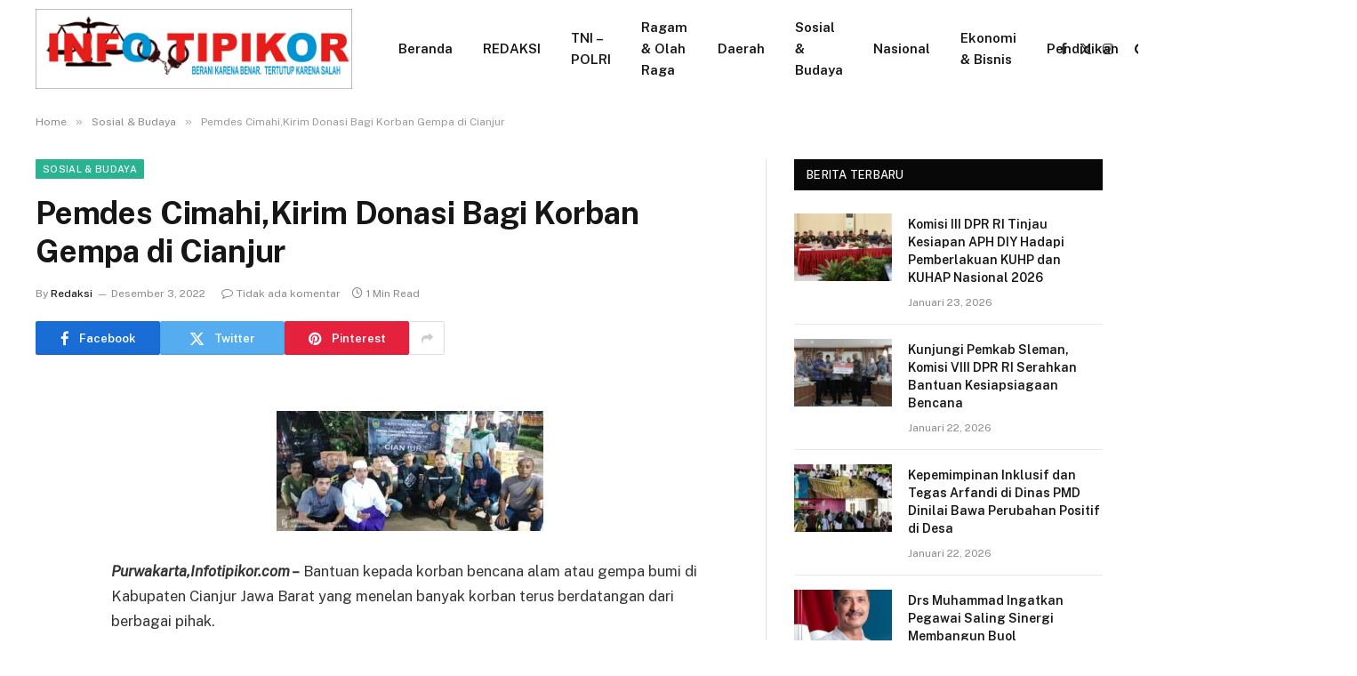

--- FILE ---
content_type: text/html; charset=UTF-8
request_url: https://infotipikor.com/2022/12/03/pemdes-cimahikirim-donasi-bagi-korban-gempa-di-cianjur/
body_size: 14116
content:

<!DOCTYPE html>
<html lang="id" itemscope itemtype="https://schema.org/BlogPosting" class="s-light site-s-light">

<head>

	<meta charset="UTF-8" />
	<meta name="viewport" content="width=device-width, initial-scale=1" />
	<title>Pemdes Cimahi,Kirim Donasi Bagi Korban Gempa di Cianjur &#8211; INFOTIPIKOR</title><link rel="preload" as="font" href="https://infotipikor.com/wp-content/themes/smart-mag/css/icons/fonts/ts-icons.woff2?v2.8" type="font/woff2" crossorigin="anonymous" />
<meta name='robots' content='max-image-preview:large' />
<link rel='dns-prefetch' href='//fonts.googleapis.com' />
<link rel="alternate" type="application/rss+xml" title="INFOTIPIKOR &raquo; Feed" href="https://infotipikor.com/feed/" />
<link rel="alternate" type="application/rss+xml" title="INFOTIPIKOR &raquo; Umpan Komentar" href="https://infotipikor.com/comments/feed/" />
<link rel="alternate" title="oEmbed (JSON)" type="application/json+oembed" href="https://infotipikor.com/wp-json/oembed/1.0/embed?url=https%3A%2F%2Finfotipikor.com%2F2022%2F12%2F03%2Fpemdes-cimahikirim-donasi-bagi-korban-gempa-di-cianjur%2F" />
<link rel="alternate" title="oEmbed (XML)" type="text/xml+oembed" href="https://infotipikor.com/wp-json/oembed/1.0/embed?url=https%3A%2F%2Finfotipikor.com%2F2022%2F12%2F03%2Fpemdes-cimahikirim-donasi-bagi-korban-gempa-di-cianjur%2F&#038;format=xml" />
<!-- infotipikor.com is managing ads with Advanced Ads 2.0.16 – https://wpadvancedads.com/ --><script id="infot-ready">
			window.advanced_ads_ready=function(e,a){a=a||"complete";var d=function(e){return"interactive"===a?"loading"!==e:"complete"===e};d(document.readyState)?e():document.addEventListener("readystatechange",(function(a){d(a.target.readyState)&&e()}),{once:"interactive"===a})},window.advanced_ads_ready_queue=window.advanced_ads_ready_queue||[];		</script>
		<style id='wp-img-auto-sizes-contain-inline-css' type='text/css'>
img:is([sizes=auto i],[sizes^="auto," i]){contain-intrinsic-size:3000px 1500px}
/*# sourceURL=wp-img-auto-sizes-contain-inline-css */
</style>
<link rel='stylesheet' id='dashicons-css' href='https://infotipikor.com/wp-includes/css/dashicons.min.css?ver=6.9' type='text/css' media='all' />
<link rel='stylesheet' id='post-views-counter-frontend-css' href='https://infotipikor.com/wp-content/plugins/post-views-counter/css/frontend.css?ver=1.7.3' type='text/css' media='all' />
<style id='wp-emoji-styles-inline-css' type='text/css'>

	img.wp-smiley, img.emoji {
		display: inline !important;
		border: none !important;
		box-shadow: none !important;
		height: 1em !important;
		width: 1em !important;
		margin: 0 0.07em !important;
		vertical-align: -0.1em !important;
		background: none !important;
		padding: 0 !important;
	}
/*# sourceURL=wp-emoji-styles-inline-css */
</style>
<link rel='stylesheet' id='wp-block-library-css' href='https://infotipikor.com/wp-includes/css/dist/block-library/style.min.css?ver=6.9' type='text/css' media='all' />
<style id='classic-theme-styles-inline-css' type='text/css'>
/*! This file is auto-generated */
.wp-block-button__link{color:#fff;background-color:#32373c;border-radius:9999px;box-shadow:none;text-decoration:none;padding:calc(.667em + 2px) calc(1.333em + 2px);font-size:1.125em}.wp-block-file__button{background:#32373c;color:#fff;text-decoration:none}
/*# sourceURL=/wp-includes/css/classic-themes.min.css */
</style>
<style id='global-styles-inline-css' type='text/css'>
:root{--wp--preset--aspect-ratio--square: 1;--wp--preset--aspect-ratio--4-3: 4/3;--wp--preset--aspect-ratio--3-4: 3/4;--wp--preset--aspect-ratio--3-2: 3/2;--wp--preset--aspect-ratio--2-3: 2/3;--wp--preset--aspect-ratio--16-9: 16/9;--wp--preset--aspect-ratio--9-16: 9/16;--wp--preset--color--black: #000000;--wp--preset--color--cyan-bluish-gray: #abb8c3;--wp--preset--color--white: #ffffff;--wp--preset--color--pale-pink: #f78da7;--wp--preset--color--vivid-red: #cf2e2e;--wp--preset--color--luminous-vivid-orange: #ff6900;--wp--preset--color--luminous-vivid-amber: #fcb900;--wp--preset--color--light-green-cyan: #7bdcb5;--wp--preset--color--vivid-green-cyan: #00d084;--wp--preset--color--pale-cyan-blue: #8ed1fc;--wp--preset--color--vivid-cyan-blue: #0693e3;--wp--preset--color--vivid-purple: #9b51e0;--wp--preset--gradient--vivid-cyan-blue-to-vivid-purple: linear-gradient(135deg,rgb(6,147,227) 0%,rgb(155,81,224) 100%);--wp--preset--gradient--light-green-cyan-to-vivid-green-cyan: linear-gradient(135deg,rgb(122,220,180) 0%,rgb(0,208,130) 100%);--wp--preset--gradient--luminous-vivid-amber-to-luminous-vivid-orange: linear-gradient(135deg,rgb(252,185,0) 0%,rgb(255,105,0) 100%);--wp--preset--gradient--luminous-vivid-orange-to-vivid-red: linear-gradient(135deg,rgb(255,105,0) 0%,rgb(207,46,46) 100%);--wp--preset--gradient--very-light-gray-to-cyan-bluish-gray: linear-gradient(135deg,rgb(238,238,238) 0%,rgb(169,184,195) 100%);--wp--preset--gradient--cool-to-warm-spectrum: linear-gradient(135deg,rgb(74,234,220) 0%,rgb(151,120,209) 20%,rgb(207,42,186) 40%,rgb(238,44,130) 60%,rgb(251,105,98) 80%,rgb(254,248,76) 100%);--wp--preset--gradient--blush-light-purple: linear-gradient(135deg,rgb(255,206,236) 0%,rgb(152,150,240) 100%);--wp--preset--gradient--blush-bordeaux: linear-gradient(135deg,rgb(254,205,165) 0%,rgb(254,45,45) 50%,rgb(107,0,62) 100%);--wp--preset--gradient--luminous-dusk: linear-gradient(135deg,rgb(255,203,112) 0%,rgb(199,81,192) 50%,rgb(65,88,208) 100%);--wp--preset--gradient--pale-ocean: linear-gradient(135deg,rgb(255,245,203) 0%,rgb(182,227,212) 50%,rgb(51,167,181) 100%);--wp--preset--gradient--electric-grass: linear-gradient(135deg,rgb(202,248,128) 0%,rgb(113,206,126) 100%);--wp--preset--gradient--midnight: linear-gradient(135deg,rgb(2,3,129) 0%,rgb(40,116,252) 100%);--wp--preset--font-size--small: 13px;--wp--preset--font-size--medium: 20px;--wp--preset--font-size--large: 36px;--wp--preset--font-size--x-large: 42px;--wp--preset--spacing--20: 0.44rem;--wp--preset--spacing--30: 0.67rem;--wp--preset--spacing--40: 1rem;--wp--preset--spacing--50: 1.5rem;--wp--preset--spacing--60: 2.25rem;--wp--preset--spacing--70: 3.38rem;--wp--preset--spacing--80: 5.06rem;--wp--preset--shadow--natural: 6px 6px 9px rgba(0, 0, 0, 0.2);--wp--preset--shadow--deep: 12px 12px 50px rgba(0, 0, 0, 0.4);--wp--preset--shadow--sharp: 6px 6px 0px rgba(0, 0, 0, 0.2);--wp--preset--shadow--outlined: 6px 6px 0px -3px rgb(255, 255, 255), 6px 6px rgb(0, 0, 0);--wp--preset--shadow--crisp: 6px 6px 0px rgb(0, 0, 0);}:where(.is-layout-flex){gap: 0.5em;}:where(.is-layout-grid){gap: 0.5em;}body .is-layout-flex{display: flex;}.is-layout-flex{flex-wrap: wrap;align-items: center;}.is-layout-flex > :is(*, div){margin: 0;}body .is-layout-grid{display: grid;}.is-layout-grid > :is(*, div){margin: 0;}:where(.wp-block-columns.is-layout-flex){gap: 2em;}:where(.wp-block-columns.is-layout-grid){gap: 2em;}:where(.wp-block-post-template.is-layout-flex){gap: 1.25em;}:where(.wp-block-post-template.is-layout-grid){gap: 1.25em;}.has-black-color{color: var(--wp--preset--color--black) !important;}.has-cyan-bluish-gray-color{color: var(--wp--preset--color--cyan-bluish-gray) !important;}.has-white-color{color: var(--wp--preset--color--white) !important;}.has-pale-pink-color{color: var(--wp--preset--color--pale-pink) !important;}.has-vivid-red-color{color: var(--wp--preset--color--vivid-red) !important;}.has-luminous-vivid-orange-color{color: var(--wp--preset--color--luminous-vivid-orange) !important;}.has-luminous-vivid-amber-color{color: var(--wp--preset--color--luminous-vivid-amber) !important;}.has-light-green-cyan-color{color: var(--wp--preset--color--light-green-cyan) !important;}.has-vivid-green-cyan-color{color: var(--wp--preset--color--vivid-green-cyan) !important;}.has-pale-cyan-blue-color{color: var(--wp--preset--color--pale-cyan-blue) !important;}.has-vivid-cyan-blue-color{color: var(--wp--preset--color--vivid-cyan-blue) !important;}.has-vivid-purple-color{color: var(--wp--preset--color--vivid-purple) !important;}.has-black-background-color{background-color: var(--wp--preset--color--black) !important;}.has-cyan-bluish-gray-background-color{background-color: var(--wp--preset--color--cyan-bluish-gray) !important;}.has-white-background-color{background-color: var(--wp--preset--color--white) !important;}.has-pale-pink-background-color{background-color: var(--wp--preset--color--pale-pink) !important;}.has-vivid-red-background-color{background-color: var(--wp--preset--color--vivid-red) !important;}.has-luminous-vivid-orange-background-color{background-color: var(--wp--preset--color--luminous-vivid-orange) !important;}.has-luminous-vivid-amber-background-color{background-color: var(--wp--preset--color--luminous-vivid-amber) !important;}.has-light-green-cyan-background-color{background-color: var(--wp--preset--color--light-green-cyan) !important;}.has-vivid-green-cyan-background-color{background-color: var(--wp--preset--color--vivid-green-cyan) !important;}.has-pale-cyan-blue-background-color{background-color: var(--wp--preset--color--pale-cyan-blue) !important;}.has-vivid-cyan-blue-background-color{background-color: var(--wp--preset--color--vivid-cyan-blue) !important;}.has-vivid-purple-background-color{background-color: var(--wp--preset--color--vivid-purple) !important;}.has-black-border-color{border-color: var(--wp--preset--color--black) !important;}.has-cyan-bluish-gray-border-color{border-color: var(--wp--preset--color--cyan-bluish-gray) !important;}.has-white-border-color{border-color: var(--wp--preset--color--white) !important;}.has-pale-pink-border-color{border-color: var(--wp--preset--color--pale-pink) !important;}.has-vivid-red-border-color{border-color: var(--wp--preset--color--vivid-red) !important;}.has-luminous-vivid-orange-border-color{border-color: var(--wp--preset--color--luminous-vivid-orange) !important;}.has-luminous-vivid-amber-border-color{border-color: var(--wp--preset--color--luminous-vivid-amber) !important;}.has-light-green-cyan-border-color{border-color: var(--wp--preset--color--light-green-cyan) !important;}.has-vivid-green-cyan-border-color{border-color: var(--wp--preset--color--vivid-green-cyan) !important;}.has-pale-cyan-blue-border-color{border-color: var(--wp--preset--color--pale-cyan-blue) !important;}.has-vivid-cyan-blue-border-color{border-color: var(--wp--preset--color--vivid-cyan-blue) !important;}.has-vivid-purple-border-color{border-color: var(--wp--preset--color--vivid-purple) !important;}.has-vivid-cyan-blue-to-vivid-purple-gradient-background{background: var(--wp--preset--gradient--vivid-cyan-blue-to-vivid-purple) !important;}.has-light-green-cyan-to-vivid-green-cyan-gradient-background{background: var(--wp--preset--gradient--light-green-cyan-to-vivid-green-cyan) !important;}.has-luminous-vivid-amber-to-luminous-vivid-orange-gradient-background{background: var(--wp--preset--gradient--luminous-vivid-amber-to-luminous-vivid-orange) !important;}.has-luminous-vivid-orange-to-vivid-red-gradient-background{background: var(--wp--preset--gradient--luminous-vivid-orange-to-vivid-red) !important;}.has-very-light-gray-to-cyan-bluish-gray-gradient-background{background: var(--wp--preset--gradient--very-light-gray-to-cyan-bluish-gray) !important;}.has-cool-to-warm-spectrum-gradient-background{background: var(--wp--preset--gradient--cool-to-warm-spectrum) !important;}.has-blush-light-purple-gradient-background{background: var(--wp--preset--gradient--blush-light-purple) !important;}.has-blush-bordeaux-gradient-background{background: var(--wp--preset--gradient--blush-bordeaux) !important;}.has-luminous-dusk-gradient-background{background: var(--wp--preset--gradient--luminous-dusk) !important;}.has-pale-ocean-gradient-background{background: var(--wp--preset--gradient--pale-ocean) !important;}.has-electric-grass-gradient-background{background: var(--wp--preset--gradient--electric-grass) !important;}.has-midnight-gradient-background{background: var(--wp--preset--gradient--midnight) !important;}.has-small-font-size{font-size: var(--wp--preset--font-size--small) !important;}.has-medium-font-size{font-size: var(--wp--preset--font-size--medium) !important;}.has-large-font-size{font-size: var(--wp--preset--font-size--large) !important;}.has-x-large-font-size{font-size: var(--wp--preset--font-size--x-large) !important;}
:where(.wp-block-post-template.is-layout-flex){gap: 1.25em;}:where(.wp-block-post-template.is-layout-grid){gap: 1.25em;}
:where(.wp-block-term-template.is-layout-flex){gap: 1.25em;}:where(.wp-block-term-template.is-layout-grid){gap: 1.25em;}
:where(.wp-block-columns.is-layout-flex){gap: 2em;}:where(.wp-block-columns.is-layout-grid){gap: 2em;}
:root :where(.wp-block-pullquote){font-size: 1.5em;line-height: 1.6;}
/*# sourceURL=global-styles-inline-css */
</style>
<link rel='stylesheet' id='smartmag-core-css' href='https://infotipikor.com/wp-content/themes/smart-mag/style.css?ver=10.0.0' type='text/css' media='all' />
<style id='smartmag-core-inline-css' type='text/css'>
.smart-head-mobile .smart-head-top { background-color: #ffffff; }
.s-dark .smart-head-mobile .smart-head-top,
.smart-head-mobile .s-dark.smart-head-top { background-color: #ffffff; }
.smart-head-mobile .smart-head-mid { border-top-color: #ffffff; }
.smart-head-mobile .smart-head-bot { border-top-color: #ffffff; }
.s-dark .smart-head-mobile .smart-head-bot,
.smart-head-mobile .s-dark.smart-head-bot { border-top-color: #ffffff; }


/*# sourceURL=smartmag-core-inline-css */
</style>
<link rel='stylesheet' id='smartmag-fonts-css' href='https://fonts.googleapis.com/css?family=Public+Sans%3A400%2C400i%2C500%2C600%2C700' type='text/css' media='all' />
<link rel='stylesheet' id='smartmag-magnific-popup-css' href='https://infotipikor.com/wp-content/themes/smart-mag/css/lightbox.css?ver=10.0.0' type='text/css' media='all' />
<link rel='stylesheet' id='smartmag-icons-css' href='https://infotipikor.com/wp-content/themes/smart-mag/css/icons/icons.css?ver=10.0.0' type='text/css' media='all' />
<script type="text/javascript" id="smartmag-lazy-inline-js-after">
/* <![CDATA[ */
/**
 * @copyright ThemeSphere
 * @preserve
 */
var BunyadLazy={};BunyadLazy.load=function(){function a(e,n){var t={};e.dataset.bgset&&e.dataset.sizes?(t.sizes=e.dataset.sizes,t.srcset=e.dataset.bgset):t.src=e.dataset.bgsrc,function(t){var a=t.dataset.ratio;if(0<a){const e=t.parentElement;if(e.classList.contains("media-ratio")){const n=e.style;n.getPropertyValue("--a-ratio")||(n.paddingBottom=100/a+"%")}}}(e);var a,o=document.createElement("img");for(a in o.onload=function(){var t="url('"+(o.currentSrc||o.src)+"')",a=e.style;a.backgroundImage!==t&&requestAnimationFrame(()=>{a.backgroundImage=t,n&&n()}),o.onload=null,o.onerror=null,o=null},o.onerror=o.onload,t)o.setAttribute(a,t[a]);o&&o.complete&&0<o.naturalWidth&&o.onload&&o.onload()}function e(t){t.dataset.loaded||a(t,()=>{document.dispatchEvent(new Event("lazyloaded")),t.dataset.loaded=1})}function n(t){"complete"===document.readyState?t():window.addEventListener("load",t)}return{initEarly:function(){var t,a=()=>{document.querySelectorAll(".img.bg-cover:not(.lazyload)").forEach(e)};"complete"!==document.readyState?(t=setInterval(a,150),n(()=>{a(),clearInterval(t)})):a()},callOnLoad:n,initBgImages:function(t){t&&n(()=>{document.querySelectorAll(".img.bg-cover").forEach(e)})},bgLoad:a}}(),BunyadLazy.load.initEarly();
//# sourceURL=smartmag-lazy-inline-js-after
/* ]]> */
</script>
<script type="text/javascript" src="https://infotipikor.com/wp-includes/js/jquery/jquery.min.js?ver=3.7.1" id="jquery-core-js"></script>
<script type="text/javascript" src="https://infotipikor.com/wp-includes/js/jquery/jquery-migrate.min.js?ver=3.4.1" id="jquery-migrate-js"></script>

<!-- OG: 3.3.8 -->
<meta property="og:image" content="https://infotipikor.com/wp-content/uploads/2022/12/IMG-20221202-WA0111.jpg"><meta property="og:image:secure_url" content="https://infotipikor.com/wp-content/uploads/2022/12/IMG-20221202-WA0111.jpg"><meta property="og:image:width" content="1600"><meta property="og:image:height" content="719"><meta property="og:image:alt" content="IMG-20221202-WA0111"><meta property="og:image:type" content="image/jpeg"><meta property="og:image" content="https://infotipikor.com/wp-content/uploads/2022/12/IMG-20221202-WA0112.jpg"><meta property="og:image:secure_url" content="https://infotipikor.com/wp-content/uploads/2022/12/IMG-20221202-WA0112.jpg"><meta property="og:image:width" content="1600"><meta property="og:image:height" content="719"><meta property="og:image:alt" content="IMG-20221202-WA0112"><meta property="og:image:type" content="image/jpeg"><meta property="og:description" content="Purwakarta,Infotipikor.com - Bantuan kepada korban bencana alam atau gempa bumi di Kabupaten Cianjur Jawa Barat yang menelan banyak korban terus berdatangan dari berbagai pihak. Dimana,Pemerintahan Desa Cimahi Kecamatan Campaka malam ini akan berangkat menyalurkan donasi bagi korban gempa bumi di Kabupaten Cianjur adalah hasil dari pengumpulan dari warga masyarakat Desa Cimahi baik berupa barang maupun..."><meta property="og:type" content="article"><meta property="og:locale" content="id"><meta property="og:site_name" content="INFOTIPIKOR"><meta property="og:title" content="Pemdes Cimahi,Kirim Donasi Bagi Korban Gempa di Cianjur"><meta property="og:url" content="https://infotipikor.com/2022/12/03/pemdes-cimahikirim-donasi-bagi-korban-gempa-di-cianjur/"><meta property="og:updated_time" content="2022-12-03T06:43:07+07:00">
<meta property="article:published_time" content="2022-12-02T23:42:49+00:00"><meta property="article:modified_time" content="2022-12-02T23:43:07+00:00"><meta property="article:section" content="Sosial &amp; Budaya"><meta property="article:author:first_name" content="Herman"><meta property="article:author:last_name" content="Makuaseng"><meta property="article:author:username" content="Redaksi">
<meta property="twitter:partner" content="ogwp"><meta property="twitter:card" content="summary_large_image"><meta property="twitter:image" content="https://infotipikor.com/wp-content/uploads/2022/12/IMG-20221202-WA0111.jpg"><meta property="twitter:image:alt" content="IMG-20221202-WA0111"><meta property="twitter:title" content="Pemdes Cimahi,Kirim Donasi Bagi Korban Gempa di Cianjur"><meta property="twitter:description" content="Purwakarta,Infotipikor.com - Bantuan kepada korban bencana alam atau gempa bumi di Kabupaten Cianjur Jawa Barat yang menelan banyak korban terus berdatangan dari berbagai pihak. Dimana,Pemerintahan..."><meta property="twitter:url" content="https://infotipikor.com/2022/12/03/pemdes-cimahikirim-donasi-bagi-korban-gempa-di-cianjur/"><meta property="twitter:label1" content="Reading time"><meta property="twitter:data1" content="1 minute">
<meta itemprop="image" content="https://infotipikor.com/wp-content/uploads/2022/12/IMG-20221202-WA0111.jpg"><meta itemprop="name" content="Pemdes Cimahi,Kirim Donasi Bagi Korban Gempa di Cianjur"><meta itemprop="description" content="Purwakarta,Infotipikor.com - Bantuan kepada korban bencana alam atau gempa bumi di Kabupaten Cianjur Jawa Barat yang menelan banyak korban terus berdatangan dari berbagai pihak. Dimana,Pemerintahan Desa Cimahi Kecamatan Campaka malam ini akan berangkat menyalurkan donasi bagi korban gempa bumi di Kabupaten Cianjur adalah hasil dari pengumpulan dari warga masyarakat Desa Cimahi baik berupa barang maupun..."><meta itemprop="datePublished" content="2022-12-02"><meta itemprop="dateModified" content="2022-12-02T23:43:07+00:00">
<meta property="profile:first_name" content="Herman"><meta property="profile:last_name" content="Makuaseng"><meta property="profile:username" content="Redaksi">
<!-- /OG -->

<link rel="https://api.w.org/" href="https://infotipikor.com/wp-json/" /><link rel="alternate" title="JSON" type="application/json" href="https://infotipikor.com/wp-json/wp/v2/posts/27547" /><link rel="EditURI" type="application/rsd+xml" title="RSD" href="https://infotipikor.com/xmlrpc.php?rsd" />
<meta name="generator" content="WordPress 6.9" />
<link rel="canonical" href="https://infotipikor.com/2022/12/03/pemdes-cimahikirim-donasi-bagi-korban-gempa-di-cianjur/" />
<link rel='shortlink' href='https://infotipikor.com/?p=27547' />

		<script>
		var BunyadSchemeKey = 'bunyad-scheme';
		(() => {
			const d = document.documentElement;
			const c = d.classList;
			var scheme = localStorage.getItem(BunyadSchemeKey);
			
			if (scheme) {
				d.dataset.origClass = c;
				scheme === 'dark' ? c.remove('s-light', 'site-s-light') : c.remove('s-dark', 'site-s-dark');
				c.add('site-s-' + scheme, 's-' + scheme);
			}
		})();
		</script>
		<meta name="generator" content="Elementor 3.34.2; features: e_font_icon_svg, additional_custom_breakpoints; settings: css_print_method-external, google_font-enabled, font_display-swap">
			<style>
				.e-con.e-parent:nth-of-type(n+4):not(.e-lazyloaded):not(.e-no-lazyload),
				.e-con.e-parent:nth-of-type(n+4):not(.e-lazyloaded):not(.e-no-lazyload) * {
					background-image: none !important;
				}
				@media screen and (max-height: 1024px) {
					.e-con.e-parent:nth-of-type(n+3):not(.e-lazyloaded):not(.e-no-lazyload),
					.e-con.e-parent:nth-of-type(n+3):not(.e-lazyloaded):not(.e-no-lazyload) * {
						background-image: none !important;
					}
				}
				@media screen and (max-height: 640px) {
					.e-con.e-parent:nth-of-type(n+2):not(.e-lazyloaded):not(.e-no-lazyload),
					.e-con.e-parent:nth-of-type(n+2):not(.e-lazyloaded):not(.e-no-lazyload) * {
						background-image: none !important;
					}
				}
			</style>
			<link rel="icon" href="https://infotipikor.com/wp-content/uploads/2024/01/cropped-logo-it-32x32.jpeg" sizes="32x32" />
<link rel="icon" href="https://infotipikor.com/wp-content/uploads/2024/01/cropped-logo-it-192x192.jpeg" sizes="192x192" />
<link rel="apple-touch-icon" href="https://infotipikor.com/wp-content/uploads/2024/01/cropped-logo-it-180x180.jpeg" />
<meta name="msapplication-TileImage" content="https://infotipikor.com/wp-content/uploads/2024/01/cropped-logo-it-270x270.jpeg" />


</head>

<body class="wp-singular post-template-default single single-post postid-27547 single-format-standard wp-theme-smart-mag right-sidebar post-layout-modern post-cat-11 has-lb has-lb-sm has-sb-sep layout-normal elementor-default elementor-kit-35650 aa-prefix-infot-">



<div class="main-wrap">

	
<div class="off-canvas-backdrop"></div>
<div class="mobile-menu-container off-canvas hide-menu-lg" id="off-canvas">

	<div class="off-canvas-head">
		<a href="#" class="close">
			<span class="visuallyhidden">Close Menu</span>
			<i class="tsi tsi-times"></i>
		</a>

		<div class="ts-logo">
					</div>
	</div>

	<div class="off-canvas-content">

					<ul class="mobile-menu"></ul>
		
		
		
		<div class="spc-social-block spc-social spc-social-b smart-head-social">
		
			
				<a href="#" class="link service s-facebook" target="_blank" rel="nofollow noopener">
					<i class="icon tsi tsi-facebook"></i>					<span class="visuallyhidden">Facebook</span>
				</a>
									
			
				<a href="#" class="link service s-twitter" target="_blank" rel="nofollow noopener">
					<i class="icon tsi tsi-twitter"></i>					<span class="visuallyhidden">X (Twitter)</span>
				</a>
									
			
				<a href="#" class="link service s-instagram" target="_blank" rel="nofollow noopener">
					<i class="icon tsi tsi-instagram"></i>					<span class="visuallyhidden">Instagram</span>
				</a>
									
			
		</div>

		
	</div>

</div>
<div class="smart-head smart-head-a smart-head-main" id="smart-head" data-sticky="auto" data-sticky-type="smart" data-sticky-full>
	
	<div class="smart-head-row smart-head-mid is-light smart-head-row-full">

		<div class="inner wrap">

							
				<div class="items items-left ">
					<a href="https://infotipikor.com/" title="INFOTIPIKOR" rel="home" class="logo-link ts-logo logo-is-image">
		<span>
			
				
					<img fetchpriority="high" src="https://infotipikor.com/wp-content/uploads/2024/05/logo-infotipikor.jpeg" class="logo-image logo-image-dark" alt="INFOTIPIKOR" width="1600" height="404"/><img src="https://infotipikor.com/wp-content/uploads/2024/05/logo-infotipikor.jpeg" class="logo-image" alt="INFOTIPIKOR" width="1600" height="404"/>
									 
					</span>
	</a>	<div class="nav-wrap">
		<nav class="navigation navigation-main nav-hov-a">
			<ul id="menu-menu-utama" class="menu"><li id="menu-item-27916" class="menu-item menu-item-type-custom menu-item-object-custom menu-item-home menu-item-27916"><a href="https://infotipikor.com/">Beranda</a></li>
<li id="menu-item-34617" class="menu-item menu-item-type-post_type menu-item-object-page menu-item-34617"><a href="https://infotipikor.com/redaksi/">REDAKSI</a></li>
<li id="menu-item-27918" class="menu-item menu-item-type-taxonomy menu-item-object-category menu-cat-1 menu-item-27918"><a href="https://infotipikor.com/category/tni-polri/">TNI &#8211; POLRI</a></li>
<li id="menu-item-27919" class="menu-item menu-item-type-taxonomy menu-item-object-category menu-cat-5 menu-item-27919"><a href="https://infotipikor.com/category/ragam-olah-raga/">Ragam &amp; Olah Raga</a></li>
<li id="menu-item-27920" class="menu-item menu-item-type-taxonomy menu-item-object-category menu-cat-41 menu-item-27920"><a href="https://infotipikor.com/category/daerah/">Daerah</a></li>
<li id="menu-item-27921" class="menu-item menu-item-type-taxonomy menu-item-object-category current-post-ancestor current-menu-parent current-post-parent menu-cat-11 menu-item-27921"><a href="https://infotipikor.com/category/sosial-budaya/">Sosial &amp; Budaya</a></li>
<li id="menu-item-27922" class="menu-item menu-item-type-taxonomy menu-item-object-category menu-cat-40 menu-item-27922"><a href="https://infotipikor.com/category/nasional/">Nasional</a></li>
<li id="menu-item-27923" class="menu-item menu-item-type-taxonomy menu-item-object-category menu-cat-10 menu-item-27923"><a href="https://infotipikor.com/category/ekonomi-bisnis/">Ekonomi &amp; Bisnis</a></li>
<li id="menu-item-27924" class="menu-item menu-item-type-taxonomy menu-item-object-category menu-cat-48 menu-item-27924"><a href="https://infotipikor.com/category/pendidikan/">Pendidikan</a></li>
<li id="menu-item-27925" class="menu-item menu-item-type-taxonomy menu-item-object-category menu-cat-44 menu-item-27925"><a href="https://infotipikor.com/category/kriminal/">Kriminal</a></li>
<li id="menu-item-27926" class="menu-item menu-item-type-taxonomy menu-item-object-category menu-cat-43 menu-item-27926"><a href="https://infotipikor.com/category/politik-hukum/">Politik &amp; Hukum</a></li>
<li id="menu-item-27927" class="menu-item menu-item-type-taxonomy menu-item-object-category menu-cat-38 menu-item-27927"><a href="https://infotipikor.com/category/iklan/">Iklan</a></li>
</ul>		</nav>
	</div>
				</div>

							
				<div class="items items-center empty">
								</div>

							
				<div class="items items-right ">
				
		<div class="spc-social-block spc-social spc-social-a smart-head-social">
		
			
				<a href="#" class="link service s-facebook" target="_blank" rel="nofollow noopener">
					<i class="icon tsi tsi-facebook"></i>					<span class="visuallyhidden">Facebook</span>
				</a>
									
			
				<a href="#" class="link service s-twitter" target="_blank" rel="nofollow noopener">
					<i class="icon tsi tsi-twitter"></i>					<span class="visuallyhidden">X (Twitter)</span>
				</a>
									
			
				<a href="#" class="link service s-instagram" target="_blank" rel="nofollow noopener">
					<i class="icon tsi tsi-instagram"></i>					<span class="visuallyhidden">Instagram</span>
				</a>
									
			
		</div>

		

	<a href="#" class="search-icon has-icon-only is-icon" title="Search">
		<i class="tsi tsi-search"></i>
	</a>

				</div>

						
		</div>
	</div>

	</div>
<div class="smart-head smart-head-a smart-head-mobile" id="smart-head-mobile" data-sticky="mid" data-sticky-type="smart" data-sticky-full>
	
	<div class="smart-head-row smart-head-mid smart-head-row-3 is-light smart-head-row-full">

		<div class="inner wrap">

							
				<div class="items items-left ">
				
<button class="offcanvas-toggle has-icon" type="button" aria-label="Menu">
	<span class="hamburger-icon hamburger-icon-a">
		<span class="inner"></span>
	</span>
</button>				</div>

							
				<div class="items items-center ">
					<a href="https://infotipikor.com/" title="INFOTIPIKOR" rel="home" class="logo-link ts-logo logo-is-image">
		<span>
			
				
					<img fetchpriority="high" src="https://infotipikor.com/wp-content/uploads/2024/05/logo-infotipikor.jpeg" class="logo-image logo-image-dark" alt="INFOTIPIKOR" width="1600" height="404"/><img src="https://infotipikor.com/wp-content/uploads/2024/05/logo-infotipikor.jpeg" class="logo-image" alt="INFOTIPIKOR" width="1600" height="404"/>
									 
					</span>
	</a>				</div>

							
				<div class="items items-right ">
				

	<a href="#" class="search-icon has-icon-only is-icon" title="Search">
		<i class="tsi tsi-search"></i>
	</a>

				</div>

						
		</div>
	</div>

	</div>
<nav class="breadcrumbs is-full-width breadcrumbs-a" id="breadcrumb"><div class="inner ts-contain "><span><a href="https://infotipikor.com/"><span>Home</span></a></span><span class="delim">&raquo;</span><span><a href="https://infotipikor.com/category/sosial-budaya/"><span>Sosial &amp; Budaya</span></a></span><span class="delim">&raquo;</span><span class="current">Pemdes Cimahi,Kirim Donasi Bagi Korban Gempa di Cianjur</span></div></nav>
<div class="main ts-contain cf right-sidebar">
	
		

<div class="ts-row">
	<div class="col-8 main-content s-post-contain">

					<div class="the-post-header s-head-modern s-head-modern-a">
	<div class="post-meta post-meta-a post-meta-left post-meta-single has-below"><div class="post-meta-items meta-above"><span class="meta-item cat-labels">
						
						<a href="https://infotipikor.com/category/sosial-budaya/" class="category term-color-11" rel="category">Sosial &amp; Budaya</a>
					</span>
					</div><h1 class="is-title post-title">Pemdes Cimahi,Kirim Donasi Bagi Korban Gempa di Cianjur</h1><div class="post-meta-items meta-below has-author-img"><span class="meta-item post-author has-img"><span class="by">By</span> <a href="https://infotipikor.com/author/admin/" title="Pos-pos oleh Redaksi" rel="author">Redaksi</a></span><span class="meta-item has-next-icon date"><time class="post-date" datetime="2022-12-03T06:42:49+07:00">Desember 3, 2022</time></span><span class="has-next-icon meta-item comments has-icon"><a href="https://infotipikor.com/2022/12/03/pemdes-cimahikirim-donasi-bagi-korban-gempa-di-cianjur/#respond"><i class="tsi tsi-comment-o"></i>Tidak ada komentar</a></span><span class="meta-item read-time has-icon"><i class="tsi tsi-clock"></i>1 Min Read</span></div></div>
	<div class="post-share post-share-b spc-social-colors  post-share-b1">

				
		
				
			<a href="https://www.facebook.com/sharer.php?u=https%3A%2F%2Finfotipikor.com%2F2022%2F12%2F03%2Fpemdes-cimahikirim-donasi-bagi-korban-gempa-di-cianjur%2F" class="cf service s-facebook service-lg" 
				title="Share on Facebook" target="_blank" rel="nofollow noopener">
				<i class="tsi tsi-facebook"></i>
				<span class="label">Facebook</span>
							</a>
				
				
			<a href="https://twitter.com/intent/tweet?url=https%3A%2F%2Finfotipikor.com%2F2022%2F12%2F03%2Fpemdes-cimahikirim-donasi-bagi-korban-gempa-di-cianjur%2F&#038;text=Pemdes%20Cimahi%2CKirim%20Donasi%20Bagi%20Korban%20Gempa%20di%20Cianjur" class="cf service s-twitter service-lg" 
				title="Share on X (Twitter)" target="_blank" rel="nofollow noopener">
				<i class="tsi tsi-twitter"></i>
				<span class="label">Twitter</span>
							</a>
				
				
			<a href="https://pinterest.com/pin/create/button/?url=https%3A%2F%2Finfotipikor.com%2F2022%2F12%2F03%2Fpemdes-cimahikirim-donasi-bagi-korban-gempa-di-cianjur%2F&#038;media=&#038;description=Pemdes%20Cimahi%2CKirim%20Donasi%20Bagi%20Korban%20Gempa%20di%20Cianjur" class="cf service s-pinterest service-lg" 
				title="Share on Pinterest" target="_blank" rel="nofollow noopener">
				<i class="tsi tsi-pinterest"></i>
				<span class="label">Pinterest</span>
							</a>
				
				
			<a href="https://www.linkedin.com/shareArticle?mini=true&#038;url=https%3A%2F%2Finfotipikor.com%2F2022%2F12%2F03%2Fpemdes-cimahikirim-donasi-bagi-korban-gempa-di-cianjur%2F" class="cf service s-linkedin service-sm" 
				title="Share on LinkedIn" target="_blank" rel="nofollow noopener">
				<i class="tsi tsi-linkedin"></i>
				<span class="label">LinkedIn</span>
							</a>
				
				
			<a href="https://www.tumblr.com/share/link?url=https%3A%2F%2Finfotipikor.com%2F2022%2F12%2F03%2Fpemdes-cimahikirim-donasi-bagi-korban-gempa-di-cianjur%2F&#038;name=Pemdes%20Cimahi%2CKirim%20Donasi%20Bagi%20Korban%20Gempa%20di%20Cianjur" class="cf service s-tumblr service-sm" 
				title="Share on Tumblr" target="_blank" rel="nofollow noopener">
				<i class="tsi tsi-tumblr"></i>
				<span class="label">Tumblr</span>
							</a>
				
				
			<a href="mailto:?subject=Pemdes%20Cimahi%2CKirim%20Donasi%20Bagi%20Korban%20Gempa%20di%20Cianjur&#038;body=https%3A%2F%2Finfotipikor.com%2F2022%2F12%2F03%2Fpemdes-cimahikirim-donasi-bagi-korban-gempa-di-cianjur%2F" class="cf service s-email service-sm" 
				title="Share via Email" target="_blank" rel="nofollow noopener">
				<i class="tsi tsi-envelope-o"></i>
				<span class="label">Email</span>
							</a>
				
		
				
					<a href="#" class="show-more" title="Show More Social Sharing"><i class="tsi tsi-share"></i></a>
		
				
	</div>

	
	
</div>		
					<div class="single-featured">	
	<div class="featured">
			</div>

	</div>
		
		<div class="the-post s-post-modern">

			<article id="post-27547" class="post-27547 post type-post status-publish format-standard category-sosial-budaya">
				
<div class="post-content-wrap has-share-float">
						<div class="post-share-float share-float-b is-hidden spc-social-colors spc-social-colored">
	<div class="inner">
					<span class="share-text">Share</span>
		
		<div class="services">
					
				
			<a href="https://www.facebook.com/sharer.php?u=https%3A%2F%2Finfotipikor.com%2F2022%2F12%2F03%2Fpemdes-cimahikirim-donasi-bagi-korban-gempa-di-cianjur%2F" class="cf service s-facebook" target="_blank" title="Facebook" rel="nofollow noopener">
				<i class="tsi tsi-facebook"></i>
				<span class="label">Facebook</span>

							</a>
				
				
			<a href="https://twitter.com/intent/tweet?url=https%3A%2F%2Finfotipikor.com%2F2022%2F12%2F03%2Fpemdes-cimahikirim-donasi-bagi-korban-gempa-di-cianjur%2F&text=Pemdes%20Cimahi%2CKirim%20Donasi%20Bagi%20Korban%20Gempa%20di%20Cianjur" class="cf service s-twitter" target="_blank" title="Twitter" rel="nofollow noopener">
				<i class="tsi tsi-twitter"></i>
				<span class="label">Twitter</span>

							</a>
				
				
			<a href="https://www.linkedin.com/shareArticle?mini=true&url=https%3A%2F%2Finfotipikor.com%2F2022%2F12%2F03%2Fpemdes-cimahikirim-donasi-bagi-korban-gempa-di-cianjur%2F" class="cf service s-linkedin" target="_blank" title="LinkedIn" rel="nofollow noopener">
				<i class="tsi tsi-linkedin"></i>
				<span class="label">LinkedIn</span>

							</a>
				
				
			<a href="https://pinterest.com/pin/create/button/?url=https%3A%2F%2Finfotipikor.com%2F2022%2F12%2F03%2Fpemdes-cimahikirim-donasi-bagi-korban-gempa-di-cianjur%2F&media=&description=Pemdes%20Cimahi%2CKirim%20Donasi%20Bagi%20Korban%20Gempa%20di%20Cianjur" class="cf service s-pinterest" target="_blank" title="Pinterest" rel="nofollow noopener">
				<i class="tsi tsi-pinterest-p"></i>
				<span class="label">Pinterest</span>

							</a>
				
				
			<a href="mailto:?subject=Pemdes%20Cimahi%2CKirim%20Donasi%20Bagi%20Korban%20Gempa%20di%20Cianjur&body=https%3A%2F%2Finfotipikor.com%2F2022%2F12%2F03%2Fpemdes-cimahikirim-donasi-bagi-korban-gempa-di-cianjur%2F" class="cf service s-email" target="_blank" title="Email" rel="nofollow noopener">
				<i class="tsi tsi-envelope-o"></i>
				<span class="label">Email</span>

							</a>
				
		
					
		</div>
	</div>		
</div>
			
	<div class="post-content cf entry-content content-spacious">

		
				
		<p><img decoding="async" class="size-medium wp-image-27549 aligncenter" src="http://infotipikor.com/wp-content/uploads/2022/12/IMG-20221202-WA0111-300x135.jpg" alt="" width="300" height="135" srcset="https://infotipikor.com/wp-content/uploads/2022/12/IMG-20221202-WA0111-300x135.jpg 300w, https://infotipikor.com/wp-content/uploads/2022/12/IMG-20221202-WA0111-1024x460.jpg 1024w, https://infotipikor.com/wp-content/uploads/2022/12/IMG-20221202-WA0111-768x345.jpg 768w, https://infotipikor.com/wp-content/uploads/2022/12/IMG-20221202-WA0111-1536x690.jpg 1536w, https://infotipikor.com/wp-content/uploads/2022/12/IMG-20221202-WA0111.jpg 1600w" sizes="(max-width: 300px) 100vw, 300px" /></p>
<p><em><strong>Purwakarta,Infotipikor.com &#8211;</strong></em> Bantuan kepada korban bencana alam atau gempa bumi di Kabupaten Cianjur Jawa Barat yang menelan banyak korban terus berdatangan dari berbagai pihak.</p>
<p>Dimana,Pemerintahan Desa Cimahi Kecamatan Campaka malam ini akan berangkat menyalurkan donasi bagi korban gempa bumi di Kabupaten Cianjur adalah hasil dari pengumpulan dari warga masyarakat Desa Cimahi baik berupa barang maupun uang yang akan dikirim langsung ke lokasi tepatnya di Kampung Saronge Desa Cijedil, Kecamatan Pacet,Kabupaten Cianjur.</p>
<p>&#8220;Alhamdulillah, setelah kita kumpulkan hasil dari warga masyarakat dan dari pemerintahan Desa Cimahi, malam ini kita akan berangkat menuju lokasi di Kabupaten Cianjur,dan sudah koordinasi dengan tokoh masyarakat disana,&#8221; ungkap Asep Saepul Bahrie, Kepala Desa Cimahi saat akan berangkat, Jum&#8217;at malam (2/12).</p>
<p><img loading="lazy" decoding="async" class="size-medium wp-image-27550 aligncenter" src="http://infotipikor.com/wp-content/uploads/2022/12/IMG-20221202-WA0112-300x135.jpg" alt="" width="300" height="135" srcset="https://infotipikor.com/wp-content/uploads/2022/12/IMG-20221202-WA0112-300x135.jpg 300w, https://infotipikor.com/wp-content/uploads/2022/12/IMG-20221202-WA0112-1024x460.jpg 1024w, https://infotipikor.com/wp-content/uploads/2022/12/IMG-20221202-WA0112-768x345.jpg 768w, https://infotipikor.com/wp-content/uploads/2022/12/IMG-20221202-WA0112-1536x690.jpg 1536w, https://infotipikor.com/wp-content/uploads/2022/12/IMG-20221202-WA0112.jpg 1600w" sizes="(max-width: 300px) 100vw, 300px" /></p>
<p>Menurutnya, pengumpulan berupa barang yang dibutuhkan korban disana merupakan kepedulian warga masyarakat Desa Cimahi,karena korban disana pasti membutuhkan uluran tangan kita semua.</p>
<p>&#8220;Mudah-mudahan atas pengumpulan donasi warga masyarakat ini sedikit banyak bisa membantu korban disana. Kami atas nama pemerintah Desa Cimahi mengucapkan banyak terima kasih khususnya kepada warga masyarakat yang ikut andil dalam pengumpulan donasi ini,dan mudah-mudahan menjadi ladang amal dan diterima Allah SWT,&#8221; tuturnya.</p>
<p>&#8220;Mohon do&#8217;anya agar dalam perjalanan menuju lokasi terdampak berjalan dengan lancar dan aman serta selamat sampai tujuan hingga kembali ke rumah,&#8221;pungkasnya.</p>
<p>(Redaksi)</p>
<div class="post-views content-post post-27547 entry-meta load-static">
				<span class="post-views-icon dashicons dashicons-chart-bar"></span> <span class="post-views-label">Post Views:</span> <span class="post-views-count">153</span>
			</div>
				
		
		
		
	</div>
</div>
	
			</article>

			
	
	<div class="post-share-bot">
		<span class="info">Share.</span>
		
		<span class="share-links spc-social spc-social-colors spc-social-bg">

			
			
				<a href="https://www.facebook.com/sharer.php?u=https%3A%2F%2Finfotipikor.com%2F2022%2F12%2F03%2Fpemdes-cimahikirim-donasi-bagi-korban-gempa-di-cianjur%2F" class="service s-facebook tsi tsi-facebook" 
					title="Share on Facebook" target="_blank" rel="nofollow noopener">
					<span class="visuallyhidden">Facebook</span>

									</a>
					
			
				<a href="https://twitter.com/intent/tweet?url=https%3A%2F%2Finfotipikor.com%2F2022%2F12%2F03%2Fpemdes-cimahikirim-donasi-bagi-korban-gempa-di-cianjur%2F&#038;text=Pemdes%20Cimahi%2CKirim%20Donasi%20Bagi%20Korban%20Gempa%20di%20Cianjur" class="service s-twitter tsi tsi-twitter" 
					title="Share on X (Twitter)" target="_blank" rel="nofollow noopener">
					<span class="visuallyhidden">Twitter</span>

									</a>
					
			
				<a href="https://pinterest.com/pin/create/button/?url=https%3A%2F%2Finfotipikor.com%2F2022%2F12%2F03%2Fpemdes-cimahikirim-donasi-bagi-korban-gempa-di-cianjur%2F&#038;media=&#038;description=Pemdes%20Cimahi%2CKirim%20Donasi%20Bagi%20Korban%20Gempa%20di%20Cianjur" class="service s-pinterest tsi tsi-pinterest" 
					title="Share on Pinterest" target="_blank" rel="nofollow noopener">
					<span class="visuallyhidden">Pinterest</span>

									</a>
					
			
				<a href="https://www.linkedin.com/shareArticle?mini=true&#038;url=https%3A%2F%2Finfotipikor.com%2F2022%2F12%2F03%2Fpemdes-cimahikirim-donasi-bagi-korban-gempa-di-cianjur%2F" class="service s-linkedin tsi tsi-linkedin" 
					title="Share on LinkedIn" target="_blank" rel="nofollow noopener">
					<span class="visuallyhidden">LinkedIn</span>

									</a>
					
			
				<a href="https://www.tumblr.com/share/link?url=https%3A%2F%2Finfotipikor.com%2F2022%2F12%2F03%2Fpemdes-cimahikirim-donasi-bagi-korban-gempa-di-cianjur%2F&#038;name=Pemdes%20Cimahi%2CKirim%20Donasi%20Bagi%20Korban%20Gempa%20di%20Cianjur" class="service s-tumblr tsi tsi-tumblr" 
					title="Share on Tumblr" target="_blank" rel="nofollow noopener">
					<span class="visuallyhidden">Tumblr</span>

									</a>
					
			
				<a href="mailto:?subject=Pemdes%20Cimahi%2CKirim%20Donasi%20Bagi%20Korban%20Gempa%20di%20Cianjur&#038;body=https%3A%2F%2Finfotipikor.com%2F2022%2F12%2F03%2Fpemdes-cimahikirim-donasi-bagi-korban-gempa-di-cianjur%2F" class="service s-email tsi tsi-envelope-o" 
					title="Share via Email" target="_blank" rel="nofollow noopener">
					<span class="visuallyhidden">Email</span>

									</a>
					
			
			
		</span>
	</div>
	



	<div class="author-box">
		<section class="author-info">

		
	<div class="description">
		<a href="https://infotipikor.com/author/admin/" title="Pos-pos oleh Redaksi" rel="author">Redaksi</a>		
		<ul class="social-icons">
					
			<li>
				<a href="https://infotipikor.com" class="icon tsi tsi-home" title="Website"> 
					<span class="visuallyhidden">Website</span></a>				
			</li>
			
			
				</ul>
		
		<p class="bio">Berani Karena Benar Tertutup Karena Salah</p>
	</div>
	
</section>	</div>


	<section class="related-posts">
							
							
				<div class="block-head block-head-ac block-head-a block-head-a1 is-left">

					<h4 class="heading">Related <span class="color">Posts</span></h4>					
									</div>
				
			
				<section class="block-wrap block-grid cols-gap-sm mb-none" data-id="1">

				
			<div class="block-content">
					
	<div class="loop loop-grid loop-grid-sm grid grid-3 md:grid-2 xs:grid-1">

					
<article class="l-post grid-post grid-sm-post">

	
			<div class="media">

		
			<a href="https://infotipikor.com/2025/12/28/ybgs-dorong-generasi-muda-lestarikan-budaya-lewat-pagelaran-seni-tradisional/" class="image-link media-ratio ratio-16-9" title="YBGS Dorong Generasi Muda Lestarikan Budaya Lewat Pagelaran Seni Tradisional"><span data-bgsrc="https://infotipikor.com/wp-content/uploads/2025/12/IMG_20251228_154931-450x424.jpg" class="img bg-cover wp-post-image attachment-bunyad-medium size-bunyad-medium lazyload" data-bgset="https://infotipikor.com/wp-content/uploads/2025/12/IMG_20251228_154931-450x424.jpg 450w, https://infotipikor.com/wp-content/uploads/2025/12/IMG_20251228_154931-300x283.jpg 300w, https://infotipikor.com/wp-content/uploads/2025/12/IMG_20251228_154931.jpg 650w" data-sizes="(max-width: 377px) 100vw, 377px"></span></a>			
			
			
			
		
		</div>
	

	
		<div class="content">

			<div class="post-meta post-meta-a has-below"><h2 class="is-title post-title"><a href="https://infotipikor.com/2025/12/28/ybgs-dorong-generasi-muda-lestarikan-budaya-lewat-pagelaran-seni-tradisional/">YBGS Dorong Generasi Muda Lestarikan Budaya Lewat Pagelaran Seni Tradisional</a></h2><div class="post-meta-items meta-below"><span class="meta-item date"><span class="date-link"><time class="post-date" datetime="2025-12-28T15:54:28+07:00">Desember 28, 2025</time></span></span></div></div>			
			
			
		</div>

	
</article>					
<article class="l-post grid-post grid-sm-post">

	
			<div class="media">

		
			<a href="https://infotipikor.com/2025/12/21/iwo-indonesia-sleman-salurkan-bantuan-untuk-asrama-mahasiswa-sumatera-barat-di-yogyakarta/" class="image-link media-ratio ratio-16-9" title="IWO Indonesia Sleman Salurkan Bantuan untuk Asrama Mahasiswa Sumatera Barat di Yogyakarta"><span data-bgsrc="https://infotipikor.com/wp-content/uploads/2025/12/IMG-20251220-WA0137-450x253.jpg" class="img bg-cover wp-post-image attachment-bunyad-medium size-bunyad-medium lazyload" data-bgset="https://infotipikor.com/wp-content/uploads/2025/12/IMG-20251220-WA0137-450x253.jpg 450w, https://infotipikor.com/wp-content/uploads/2025/12/IMG-20251220-WA0137-300x169.jpg 300w, https://infotipikor.com/wp-content/uploads/2025/12/IMG-20251220-WA0137-1024x576.jpg 1024w, https://infotipikor.com/wp-content/uploads/2025/12/IMG-20251220-WA0137-768x432.jpg 768w, https://infotipikor.com/wp-content/uploads/2025/12/IMG-20251220-WA0137-1536x864.jpg 1536w, https://infotipikor.com/wp-content/uploads/2025/12/IMG-20251220-WA0137-150x84.jpg 150w, https://infotipikor.com/wp-content/uploads/2025/12/IMG-20251220-WA0137-1200x675.jpg 1200w, https://infotipikor.com/wp-content/uploads/2025/12/IMG-20251220-WA0137.jpg 1599w" data-sizes="(max-width: 377px) 100vw, 377px"></span></a>			
			
			
			
		
		</div>
	

	
		<div class="content">

			<div class="post-meta post-meta-a has-below"><h2 class="is-title post-title"><a href="https://infotipikor.com/2025/12/21/iwo-indonesia-sleman-salurkan-bantuan-untuk-asrama-mahasiswa-sumatera-barat-di-yogyakarta/">IWO Indonesia Sleman Salurkan Bantuan untuk Asrama Mahasiswa Sumatera Barat di Yogyakarta</a></h2><div class="post-meta-items meta-below"><span class="meta-item date"><span class="date-link"><time class="post-date" datetime="2025-12-21T07:19:31+07:00">Desember 21, 2025</time></span></span></div></div>			
			
			
		</div>

	
</article>					
<article class="l-post grid-post grid-sm-post">

	
			<div class="media">

		
			<a href="https://infotipikor.com/2025/12/19/bri-bo-tambun-salurkan-tjsl-berupa-5-000-paket-sembako/" class="image-link media-ratio ratio-16-9" title="BRI BO Tambun Salurkan TJSL Berupa 5.000 Paket Sembako"><span data-bgsrc="https://infotipikor.com/wp-content/uploads/2025/12/IMG_20251219_184738-450x320.jpg" class="img bg-cover wp-post-image attachment-bunyad-medium size-bunyad-medium lazyload" data-bgset="https://infotipikor.com/wp-content/uploads/2025/12/IMG_20251219_184738-450x320.jpg 450w, https://infotipikor.com/wp-content/uploads/2025/12/IMG_20251219_184738-300x213.jpg 300w, https://infotipikor.com/wp-content/uploads/2025/12/IMG_20251219_184738.jpg 718w" data-sizes="(max-width: 377px) 100vw, 377px"></span></a>			
			
			
			
		
		</div>
	

	
		<div class="content">

			<div class="post-meta post-meta-a has-below"><h2 class="is-title post-title"><a href="https://infotipikor.com/2025/12/19/bri-bo-tambun-salurkan-tjsl-berupa-5-000-paket-sembako/">BRI BO Tambun Salurkan TJSL Berupa 5.000 Paket Sembako</a></h2><div class="post-meta-items meta-below"><span class="meta-item date"><span class="date-link"><time class="post-date" datetime="2025-12-19T18:46:14+07:00">Desember 19, 2025</time></span></span></div></div>			
			
			
		</div>

	
</article>		
	</div>

		
			</div>

		</section>
		
	</section>			
			<div class="comments">
				
	

	

	<div id="comments" class="comments-area ">

			<p class="nocomments">Comments are closed.</p>
		
	
	
	</div><!-- #comments -->
			</div>

		</div>
	</div>
	
			
	
	<aside class="col-4 main-sidebar has-sep" data-sticky="1">
	
			<div class="inner theiaStickySidebar">
		
			
		<div id="smartmag-block-posts-small-2" class="widget ts-block-widget smartmag-widget-posts-small">		
		<div class="block">
					<section class="block-wrap block-posts-small block-sc mb-none" data-id="2">

			<div class="widget-title block-head block-head-ac block-head block-head-ac block-head-g is-left has-style"><h5 class="heading">Berita Terbaru</h5></div>	
			<div class="block-content">
				
	<div class="loop loop-small loop-small-a loop-sep loop-small-sep grid grid-1 md:grid-1 sm:grid-1 xs:grid-1">

					
<article class="l-post small-post small-a-post m-pos-left">

	
			<div class="media">

		
			<a href="https://infotipikor.com/2026/01/23/komisi-iii-dpr-ri-tinjau-kesiapan-aph-diy-hadapi-pemberlakuan-kuhp-dan-kuhap-nasional-2026/" class="image-link media-ratio ar-bunyad-thumb" title="Komisi III DPR RI Tinjau Kesiapan APH DIY Hadapi Pemberlakuan KUHP dan KUHAP Nasional 2026"><span data-bgsrc="https://infotipikor.com/wp-content/uploads/2026/01/IMG_20260123_003810-300x195.jpg" class="img bg-cover wp-post-image attachment-medium size-medium lazyload" data-bgset="https://infotipikor.com/wp-content/uploads/2026/01/IMG_20260123_003810-300x195.jpg 300w, https://infotipikor.com/wp-content/uploads/2026/01/IMG_20260123_003810-150x97.jpg 150w, https://infotipikor.com/wp-content/uploads/2026/01/IMG_20260123_003810-450x292.jpg 450w, https://infotipikor.com/wp-content/uploads/2026/01/IMG_20260123_003810.jpg 719w" data-sizes="(max-width: 110px) 100vw, 110px"></span></a>			
			
			
			
		
		</div>
	

	
		<div class="content">

			<div class="post-meta post-meta-a post-meta-left has-below"><h4 class="is-title post-title"><a href="https://infotipikor.com/2026/01/23/komisi-iii-dpr-ri-tinjau-kesiapan-aph-diy-hadapi-pemberlakuan-kuhp-dan-kuhap-nasional-2026/">Komisi III DPR RI Tinjau Kesiapan APH DIY Hadapi Pemberlakuan KUHP dan KUHAP Nasional 2026</a></h4><div class="post-meta-items meta-below"><span class="meta-item date"><span class="date-link"><time class="post-date" datetime="2026-01-23T00:47:15+07:00">Januari 23, 2026</time></span></span></div></div>			
			
			
		</div>

	
</article>	
					
<article class="l-post small-post small-a-post m-pos-left">

	
			<div class="media">

		
			<a href="https://infotipikor.com/2026/01/22/kunjungi-pemkab-sleman-komisi-viii-dpr-ri-serahkan-bantuan-kesiapsiagaan-bencana/" class="image-link media-ratio ar-bunyad-thumb" title="Kunjungi Pemkab Sleman, Komisi VIII DPR RI Serahkan Bantuan Kesiapsiagaan Bencana"><span data-bgsrc="https://infotipikor.com/wp-content/uploads/2026/01/IMG_20260122_193031-300x187.jpg" class="img bg-cover wp-post-image attachment-medium size-medium lazyload" data-bgset="https://infotipikor.com/wp-content/uploads/2026/01/IMG_20260122_193031-300x187.jpg 300w, https://infotipikor.com/wp-content/uploads/2026/01/IMG_20260122_193031-150x93.jpg 150w, https://infotipikor.com/wp-content/uploads/2026/01/IMG_20260122_193031-450x280.jpg 450w, https://infotipikor.com/wp-content/uploads/2026/01/IMG_20260122_193031.jpg 719w" data-sizes="(max-width: 110px) 100vw, 110px"></span></a>			
			
			
			
		
		</div>
	

	
		<div class="content">

			<div class="post-meta post-meta-a post-meta-left has-below"><h4 class="is-title post-title"><a href="https://infotipikor.com/2026/01/22/kunjungi-pemkab-sleman-komisi-viii-dpr-ri-serahkan-bantuan-kesiapsiagaan-bencana/">Kunjungi Pemkab Sleman, Komisi VIII DPR RI Serahkan Bantuan Kesiapsiagaan Bencana</a></h4><div class="post-meta-items meta-below"><span class="meta-item date"><span class="date-link"><time class="post-date" datetime="2026-01-22T19:31:02+07:00">Januari 22, 2026</time></span></span></div></div>			
			
			
		</div>

	
</article>	
					
<article class="l-post small-post small-a-post m-pos-left">

	
			<div class="media">

		
			<a href="https://infotipikor.com/2026/01/22/kepemimpinan-inklusif-dan-tegas-arfandi-di-dinas-pmd-dinilai-bawa-perubahan-positif-di-desa/" class="image-link media-ratio ar-bunyad-thumb" title="Kepemimpinan Inklusif dan Tegas Arfandi di Dinas PMD Dinilai Bawa Perubahan Positif di Desa"><span data-bgsrc="https://infotipikor.com/wp-content/uploads/2026/01/IMG_20260122_140606-300x219.jpg" class="img bg-cover wp-post-image attachment-medium size-medium lazyload" data-bgset="https://infotipikor.com/wp-content/uploads/2026/01/IMG_20260122_140606-300x219.jpg 300w, https://infotipikor.com/wp-content/uploads/2026/01/IMG_20260122_140606-150x109.jpg 150w, https://infotipikor.com/wp-content/uploads/2026/01/IMG_20260122_140606-450x328.jpg 450w, https://infotipikor.com/wp-content/uploads/2026/01/IMG_20260122_140606.jpg 719w" data-sizes="(max-width: 110px) 100vw, 110px"></span></a>			
			
			
			
		
		</div>
	

	
		<div class="content">

			<div class="post-meta post-meta-a post-meta-left has-below"><h4 class="is-title post-title"><a href="https://infotipikor.com/2026/01/22/kepemimpinan-inklusif-dan-tegas-arfandi-di-dinas-pmd-dinilai-bawa-perubahan-positif-di-desa/">Kepemimpinan Inklusif dan Tegas Arfandi di Dinas PMD Dinilai Bawa Perubahan Positif di Desa</a></h4><div class="post-meta-items meta-below"><span class="meta-item date"><span class="date-link"><time class="post-date" datetime="2026-01-22T14:06:46+07:00">Januari 22, 2026</time></span></span></div></div>			
			
			
		</div>

	
</article>	
					
<article class="l-post small-post small-a-post m-pos-left">

	
			<div class="media">

		
			<a href="https://infotipikor.com/2026/01/20/drs-muhammad-ingatkan-pegawai-saling-sinergi-membangun-buol/" class="image-link media-ratio ar-bunyad-thumb" title="Drs Muhammad Ingatkan Pegawai Saling Sinergi Membangun Buol"><span data-bgsrc="https://infotipikor.com/wp-content/uploads/2026/01/IMG_20260120_152655-287x300.jpg" class="img bg-cover wp-post-image attachment-medium size-medium lazyload" data-bgset="https://infotipikor.com/wp-content/uploads/2026/01/IMG_20260120_152655-287x300.jpg 287w, https://infotipikor.com/wp-content/uploads/2026/01/IMG_20260120_152655-150x157.jpg 150w, https://infotipikor.com/wp-content/uploads/2026/01/IMG_20260120_152655-450x470.jpg 450w, https://infotipikor.com/wp-content/uploads/2026/01/IMG_20260120_152655.jpg 719w" data-sizes="(max-width: 110px) 100vw, 110px"></span></a>			
			
			
			
		
		</div>
	

	
		<div class="content">

			<div class="post-meta post-meta-a post-meta-left has-below"><h4 class="is-title post-title"><a href="https://infotipikor.com/2026/01/20/drs-muhammad-ingatkan-pegawai-saling-sinergi-membangun-buol/">Drs Muhammad Ingatkan Pegawai Saling Sinergi Membangun Buol</a></h4><div class="post-meta-items meta-below"><span class="meta-item date"><span class="date-link"><time class="post-date" datetime="2026-01-20T08:15:04+07:00">Januari 20, 2026</time></span></span></div></div>			
			
			
		</div>

	
</article>	
		
	</div>

					</div>

		</section>
				</div>

		</div><div id="categories-2" class="widget widget_categories"><div class="widget-title block-head block-head-ac block-head block-head-ac block-head-g is-left has-style"><h5 class="heading">Kategori</h5></div>
			<ul>
					<li class="cat-item cat-item-42"><a href="https://infotipikor.com/category/advetorial/">Advetorial</a>
</li>
	<li class="cat-item cat-item-41"><a href="https://infotipikor.com/category/daerah/">Daerah</a>
</li>
	<li class="cat-item cat-item-10"><a href="https://infotipikor.com/category/ekonomi-bisnis/">Ekonomi &amp; Bisnis</a>
</li>
	<li class="cat-item cat-item-45"><a href="https://infotipikor.com/category/entertainment/">Entertainment</a>
</li>
	<li class="cat-item cat-item-61"><a href="https://infotipikor.com/category/film/">Film</a>
</li>
	<li class="cat-item cat-item-38"><a href="https://infotipikor.com/category/iklan/">Iklan</a>
</li>
	<li class="cat-item cat-item-47"><a href="https://infotipikor.com/category/internasional/">Internasional</a>
</li>
	<li class="cat-item cat-item-49"><a href="https://infotipikor.com/category/kesehatan/">Kesehatan</a>
</li>
	<li class="cat-item cat-item-44"><a href="https://infotipikor.com/category/kriminal/">Kriminal</a>
</li>
	<li class="cat-item cat-item-36"><a href="https://infotipikor.com/category/musik/">Musik</a>
</li>
	<li class="cat-item cat-item-40"><a href="https://infotipikor.com/category/nasional/">Nasional</a>
</li>
	<li class="cat-item cat-item-60"><a href="https://infotipikor.com/category/pariwisata/">Pariwisata</a>
</li>
	<li class="cat-item cat-item-48"><a href="https://infotipikor.com/category/pendidikan/">Pendidikan</a>
</li>
	<li class="cat-item cat-item-43"><a href="https://infotipikor.com/category/politik-hukum/">Politik &amp; Hukum</a>
</li>
	<li class="cat-item cat-item-5"><a href="https://infotipikor.com/category/ragam-olah-raga/">Ragam &amp; Olah Raga</a>
</li>
	<li class="cat-item cat-item-59"><a href="https://infotipikor.com/category/religi/">Religi</a>
</li>
	<li class="cat-item cat-item-11"><a href="https://infotipikor.com/category/sosial-budaya/">Sosial &amp; Budaya</a>
</li>
	<li class="cat-item cat-item-1"><a href="https://infotipikor.com/category/tni-polri/">TNI &#8211; POLRI</a>
</li>
			</ul>

			</div><div id="media_image-19" class="widget widget_media_image"><img width="300" height="300" src="[data-uri]" class="image wp-image-38887  attachment-medium size-medium lazyload" alt="" style="max-width: 100%; height: auto;" decoding="async" sizes="(max-width: 300px) 100vw, 300px" data-srcset="https://infotipikor.com/wp-content/uploads/2025/03/IMG-20250328-WA0015-300x300.jpg 300w, https://infotipikor.com/wp-content/uploads/2025/03/IMG-20250328-WA0015-1024x1024.jpg 1024w, https://infotipikor.com/wp-content/uploads/2025/03/IMG-20250328-WA0015-150x150.jpg 150w, https://infotipikor.com/wp-content/uploads/2025/03/IMG-20250328-WA0015-768x768.jpg 768w, https://infotipikor.com/wp-content/uploads/2025/03/IMG-20250328-WA0015-450x450.jpg 450w, https://infotipikor.com/wp-content/uploads/2025/03/IMG-20250328-WA0015.jpg 1080w" data-src="https://infotipikor.com/wp-content/uploads/2025/03/IMG-20250328-WA0015-300x300.jpg" /></div><div id="media_image-20" class="widget widget_media_image"><img width="237" height="300" src="[data-uri]" class="image wp-image-39917  attachment-medium size-medium lazyload" alt="" style="max-width: 100%; height: auto;" decoding="async" sizes="(max-width: 237px) 100vw, 237px" data-srcset="https://infotipikor.com/wp-content/uploads/2025/07/IMG_20250715_151309-237x300.jpg 237w, https://infotipikor.com/wp-content/uploads/2025/07/IMG_20250715_151309-150x190.jpg 150w, https://infotipikor.com/wp-content/uploads/2025/07/IMG_20250715_151309-450x569.jpg 450w, https://infotipikor.com/wp-content/uploads/2025/07/IMG_20250715_151309.jpg 660w" data-src="https://infotipikor.com/wp-content/uploads/2025/07/IMG_20250715_151309-237x300.jpg" /></div>		</div>
	
	</aside>
	
</div>
	</div>

			<footer class="main-footer cols-gap-lg footer-bold s-dark">

					
	
			<div class="lower-footer bold-footer-lower">
			<div class="ts-contain inner">

				

				
		<div class="spc-social-block spc-social spc-social-b ">
		
			
				<a href="#" class="link service s-facebook" target="_blank" rel="nofollow noopener">
					<i class="icon tsi tsi-facebook"></i>					<span class="visuallyhidden">Facebook</span>
				</a>
									
			
				<a href="#" class="link service s-twitter" target="_blank" rel="nofollow noopener">
					<i class="icon tsi tsi-twitter"></i>					<span class="visuallyhidden">X (Twitter)</span>
				</a>
									
			
				<a href="#" class="link service s-instagram" target="_blank" rel="nofollow noopener">
					<i class="icon tsi tsi-instagram"></i>					<span class="visuallyhidden">Instagram</span>
				</a>
									
			
				<a href="#" class="link service s-pinterest" target="_blank" rel="nofollow noopener">
					<i class="icon tsi tsi-pinterest-p"></i>					<span class="visuallyhidden">Pinterest</span>
				</a>
									
			
		</div>

		
											
						<div class="links">
							<div class="menu-menu-utama-container"><ul id="menu-menu-utama-1" class="menu"><li class="menu-item menu-item-type-custom menu-item-object-custom menu-item-home menu-item-27916"><a href="https://infotipikor.com/">Beranda</a></li>
<li class="menu-item menu-item-type-post_type menu-item-object-page menu-item-34617"><a href="https://infotipikor.com/redaksi/">REDAKSI</a></li>
<li class="menu-item menu-item-type-taxonomy menu-item-object-category menu-cat-1 menu-item-27918"><a href="https://infotipikor.com/category/tni-polri/">TNI &#8211; POLRI</a></li>
<li class="menu-item menu-item-type-taxonomy menu-item-object-category menu-cat-5 menu-item-27919"><a href="https://infotipikor.com/category/ragam-olah-raga/">Ragam &amp; Olah Raga</a></li>
<li class="menu-item menu-item-type-taxonomy menu-item-object-category menu-cat-41 menu-item-27920"><a href="https://infotipikor.com/category/daerah/">Daerah</a></li>
<li class="menu-item menu-item-type-taxonomy menu-item-object-category current-post-ancestor current-menu-parent current-post-parent menu-cat-11 menu-item-27921"><a href="https://infotipikor.com/category/sosial-budaya/">Sosial &amp; Budaya</a></li>
<li class="menu-item menu-item-type-taxonomy menu-item-object-category menu-cat-40 menu-item-27922"><a href="https://infotipikor.com/category/nasional/">Nasional</a></li>
<li class="menu-item menu-item-type-taxonomy menu-item-object-category menu-cat-10 menu-item-27923"><a href="https://infotipikor.com/category/ekonomi-bisnis/">Ekonomi &amp; Bisnis</a></li>
<li class="menu-item menu-item-type-taxonomy menu-item-object-category menu-cat-48 menu-item-27924"><a href="https://infotipikor.com/category/pendidikan/">Pendidikan</a></li>
<li class="menu-item menu-item-type-taxonomy menu-item-object-category menu-cat-44 menu-item-27925"><a href="https://infotipikor.com/category/kriminal/">Kriminal</a></li>
<li class="menu-item menu-item-type-taxonomy menu-item-object-category menu-cat-43 menu-item-27926"><a href="https://infotipikor.com/category/politik-hukum/">Politik &amp; Hukum</a></li>
<li class="menu-item menu-item-type-taxonomy menu-item-object-category menu-cat-38 menu-item-27927"><a href="https://infotipikor.com/category/iklan/">Iklan</a></li>
</ul></div>						</div>
						
				
				<div class="copyright">
					&copy; 2026 ThemeSphere. Designed by <a href="https://theme-sphere.com">ThemeSphere</a>.				</div>
			</div>
		</div>		
			</footer>
		
	
</div><!-- .main-wrap -->



	<div class="search-modal-wrap" data-scheme="dark">
		<div class="search-modal-box" role="dialog" aria-modal="true">

			<form method="get" class="search-form" action="https://infotipikor.com/">
				<input type="search" class="search-field live-search-query" name="s" placeholder="Search..." value="" required />

				<button type="submit" class="search-submit visuallyhidden">Submit</button>

				<p class="message">
					Type above and press <em>Enter</em> to search. Press <em>Esc</em> to cancel.				</p>
						
			</form>

		</div>
	</div>


<script type="speculationrules">
{"prefetch":[{"source":"document","where":{"and":[{"href_matches":"/*"},{"not":{"href_matches":["/wp-*.php","/wp-admin/*","/wp-content/uploads/*","/wp-content/*","/wp-content/plugins/*","/wp-content/themes/smart-mag/*","/*\\?(.+)"]}},{"not":{"selector_matches":"a[rel~=\"nofollow\"]"}},{"not":{"selector_matches":".no-prefetch, .no-prefetch a"}}]},"eagerness":"conservative"}]}
</script>
			<script>
				const lazyloadRunObserver = () => {
					const lazyloadBackgrounds = document.querySelectorAll( `.e-con.e-parent:not(.e-lazyloaded)` );
					const lazyloadBackgroundObserver = new IntersectionObserver( ( entries ) => {
						entries.forEach( ( entry ) => {
							if ( entry.isIntersecting ) {
								let lazyloadBackground = entry.target;
								if( lazyloadBackground ) {
									lazyloadBackground.classList.add( 'e-lazyloaded' );
								}
								lazyloadBackgroundObserver.unobserve( entry.target );
							}
						});
					}, { rootMargin: '200px 0px 200px 0px' } );
					lazyloadBackgrounds.forEach( ( lazyloadBackground ) => {
						lazyloadBackgroundObserver.observe( lazyloadBackground );
					} );
				};
				const events = [
					'DOMContentLoaded',
					'elementor/lazyload/observe',
				];
				events.forEach( ( event ) => {
					document.addEventListener( event, lazyloadRunObserver );
				} );
			</script>
			<script type="application/ld+json">{"@context":"https:\/\/schema.org","@type":"BreadcrumbList","itemListElement":[{"@type":"ListItem","position":1,"item":{"@type":"WebPage","@id":"https:\/\/infotipikor.com\/","name":"Home"}},{"@type":"ListItem","position":2,"item":{"@type":"WebPage","@id":"https:\/\/infotipikor.com\/category\/sosial-budaya\/","name":"Sosial &amp; Budaya"}},{"@type":"ListItem","position":3,"item":{"@type":"WebPage","@id":"https:\/\/infotipikor.com\/2022\/12\/03\/pemdes-cimahikirim-donasi-bagi-korban-gempa-di-cianjur\/","name":"Pemdes Cimahi,Kirim Donasi Bagi Korban Gempa di Cianjur"}}]}</script>
<script type="text/javascript" id="smartmag-lazyload-js-extra">
/* <![CDATA[ */
var BunyadLazyConf = {"type":"normal"};
//# sourceURL=smartmag-lazyload-js-extra
/* ]]> */
</script>
<script type="text/javascript" src="https://infotipikor.com/wp-content/themes/smart-mag/js/lazyload.js?ver=10.0.0" id="smartmag-lazyload-js"></script>
<script type="text/javascript" src="https://infotipikor.com/wp-content/plugins/advanced-ads/admin/assets/js/advertisement.js?ver=2.0.16" id="advanced-ads-find-adblocker-js"></script>
<script type="text/javascript" src="https://infotipikor.com/wp-content/themes/smart-mag/js/jquery.mfp-lightbox.js?ver=10.0.0" id="magnific-popup-js"></script>
<script type="text/javascript" src="https://infotipikor.com/wp-content/themes/smart-mag/js/jquery.sticky-sidebar.js?ver=10.0.0" id="theia-sticky-sidebar-js"></script>
<script type="text/javascript" id="smartmag-theme-js-extra">
/* <![CDATA[ */
var Bunyad = {"ajaxurl":"https://infotipikor.com/wp-admin/admin-ajax.php"};
//# sourceURL=smartmag-theme-js-extra
/* ]]> */
</script>
<script type="text/javascript" src="https://infotipikor.com/wp-content/themes/smart-mag/js/theme.js?ver=10.0.0" id="smartmag-theme-js"></script>
<script type="text/javascript" src="https://infotipikor.com/wp-content/themes/smart-mag/js/float-share.js?ver=10.0.0" id="smartmag-float-share-js"></script>
<script id="wp-emoji-settings" type="application/json">
{"baseUrl":"https://s.w.org/images/core/emoji/17.0.2/72x72/","ext":".png","svgUrl":"https://s.w.org/images/core/emoji/17.0.2/svg/","svgExt":".svg","source":{"concatemoji":"https://infotipikor.com/wp-includes/js/wp-emoji-release.min.js?ver=6.9"}}
</script>
<script type="module">
/* <![CDATA[ */
/*! This file is auto-generated */
const a=JSON.parse(document.getElementById("wp-emoji-settings").textContent),o=(window._wpemojiSettings=a,"wpEmojiSettingsSupports"),s=["flag","emoji"];function i(e){try{var t={supportTests:e,timestamp:(new Date).valueOf()};sessionStorage.setItem(o,JSON.stringify(t))}catch(e){}}function c(e,t,n){e.clearRect(0,0,e.canvas.width,e.canvas.height),e.fillText(t,0,0);t=new Uint32Array(e.getImageData(0,0,e.canvas.width,e.canvas.height).data);e.clearRect(0,0,e.canvas.width,e.canvas.height),e.fillText(n,0,0);const a=new Uint32Array(e.getImageData(0,0,e.canvas.width,e.canvas.height).data);return t.every((e,t)=>e===a[t])}function p(e,t){e.clearRect(0,0,e.canvas.width,e.canvas.height),e.fillText(t,0,0);var n=e.getImageData(16,16,1,1);for(let e=0;e<n.data.length;e++)if(0!==n.data[e])return!1;return!0}function u(e,t,n,a){switch(t){case"flag":return n(e,"\ud83c\udff3\ufe0f\u200d\u26a7\ufe0f","\ud83c\udff3\ufe0f\u200b\u26a7\ufe0f")?!1:!n(e,"\ud83c\udde8\ud83c\uddf6","\ud83c\udde8\u200b\ud83c\uddf6")&&!n(e,"\ud83c\udff4\udb40\udc67\udb40\udc62\udb40\udc65\udb40\udc6e\udb40\udc67\udb40\udc7f","\ud83c\udff4\u200b\udb40\udc67\u200b\udb40\udc62\u200b\udb40\udc65\u200b\udb40\udc6e\u200b\udb40\udc67\u200b\udb40\udc7f");case"emoji":return!a(e,"\ud83e\u1fac8")}return!1}function f(e,t,n,a){let r;const o=(r="undefined"!=typeof WorkerGlobalScope&&self instanceof WorkerGlobalScope?new OffscreenCanvas(300,150):document.createElement("canvas")).getContext("2d",{willReadFrequently:!0}),s=(o.textBaseline="top",o.font="600 32px Arial",{});return e.forEach(e=>{s[e]=t(o,e,n,a)}),s}function r(e){var t=document.createElement("script");t.src=e,t.defer=!0,document.head.appendChild(t)}a.supports={everything:!0,everythingExceptFlag:!0},new Promise(t=>{let n=function(){try{var e=JSON.parse(sessionStorage.getItem(o));if("object"==typeof e&&"number"==typeof e.timestamp&&(new Date).valueOf()<e.timestamp+604800&&"object"==typeof e.supportTests)return e.supportTests}catch(e){}return null}();if(!n){if("undefined"!=typeof Worker&&"undefined"!=typeof OffscreenCanvas&&"undefined"!=typeof URL&&URL.createObjectURL&&"undefined"!=typeof Blob)try{var e="postMessage("+f.toString()+"("+[JSON.stringify(s),u.toString(),c.toString(),p.toString()].join(",")+"));",a=new Blob([e],{type:"text/javascript"});const r=new Worker(URL.createObjectURL(a),{name:"wpTestEmojiSupports"});return void(r.onmessage=e=>{i(n=e.data),r.terminate(),t(n)})}catch(e){}i(n=f(s,u,c,p))}t(n)}).then(e=>{for(const n in e)a.supports[n]=e[n],a.supports.everything=a.supports.everything&&a.supports[n],"flag"!==n&&(a.supports.everythingExceptFlag=a.supports.everythingExceptFlag&&a.supports[n]);var t;a.supports.everythingExceptFlag=a.supports.everythingExceptFlag&&!a.supports.flag,a.supports.everything||((t=a.source||{}).concatemoji?r(t.concatemoji):t.wpemoji&&t.twemoji&&(r(t.twemoji),r(t.wpemoji)))});
//# sourceURL=https://infotipikor.com/wp-includes/js/wp-emoji-loader.min.js
/* ]]> */
</script>
<script>!function(){window.advanced_ads_ready_queue=window.advanced_ads_ready_queue||[],advanced_ads_ready_queue.push=window.advanced_ads_ready;for(var d=0,a=advanced_ads_ready_queue.length;d<a;d++)advanced_ads_ready(advanced_ads_ready_queue[d])}();</script>
</body>
</html>